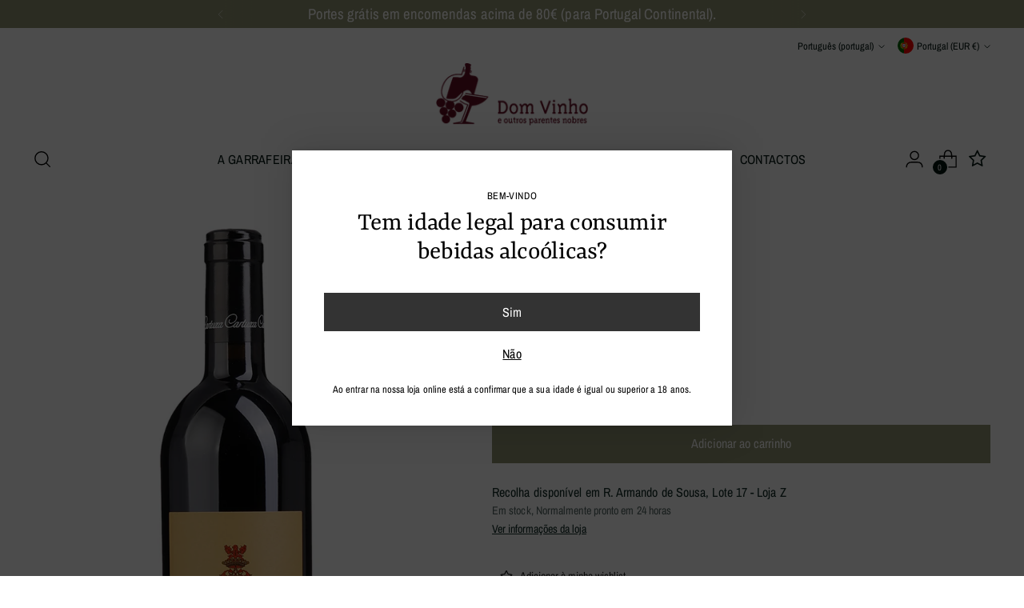

--- FILE ---
content_type: text/html; charset=utf-8
request_url: https://domvinho.com//variants/45054711234843/?section_id=store-availability
body_size: 667
content:
<div id="shopify-section-store-availability" class="shopify-section"><div
  class="store-availability-container"
  data-section-id="store-availability"
  data-section-type="store-availability"
><div class="store-availability">
      <div class="store-availability__icon">
        <span class="icon icon-new icon-checkmark ">
  <svg viewBox="0 0 24 24" fill="none" xmlns="http://www.w3.org/2000/svg"><path d="m1.88 11.988 6.21 6.103L22.467 3.83" stroke="currentColor" stroke-width="3.055"/></svg>
</span>

      </div>
      <div class="store-availability__information fs-body-100">
        <div class="store-availability__information-title">
          Recolha disponível em R. Armando de Sousa, Lote 17 - Loja Z
        </div>
        <p class="store-availability__information-stock fs-body-75 t-opacity-80">
          <span class="flex items-center">Em stock, Normalmente pronto em 24 horas</span>
        </p>
        <div class="store-availability__information-stores">
          <button
            type="button"
            class="store-availability__information-link fs-body-75 btn btn--text-link"
            data-store-availability-drawer-trigger
            aria-haspopup="dialog"
          >Ver informações da loja
</button>
        </div>
      </div>
    </div>

    <div class="store-availability__store-list-wrapper" data-store-availability-list-content>
      <div class="store-availability__store-list animation--store-availability-drawer-items"><div class="store-availability-list__item">
            <div class="store-availability-list__item-inner"><span class="icon icon-new icon-checkmark ">
  <svg viewBox="0 0 24 24" fill="none" xmlns="http://www.w3.org/2000/svg"><path d="m1.88 11.988 6.21 6.103L22.467 3.83" stroke="currentColor" stroke-width="3.055"/></svg>
</span>

<div class="store-availability-list__item-content">
                <div class="store-availability-list__location">
                  R. Armando de Sousa, Lote 17 - Loja Z
                </div>
                <p class="store-availability-list__availability-message fs-body-75">Recolha disponível
                    normalmente pronto em 24 horas
</p><div class="store-availability-list__address rte fs-body-50 t-opacity-80">
                  <p>R. Armando de Sousa, Lote 17 - Loja Z<br>Coimbra<br>3030-403 PT-06<br>Portugal</p>
                </div><p class="store-availability-list__phone fs-body-50 t-opacity-80">
                    239406050
                  </p></div>
            </div>
          </div></div>
    </div></div>
</div>

--- FILE ---
content_type: text/javascript; charset=utf-8
request_url: https://domvinho.com/products/cartuxa-tinto.js
body_size: 60
content:
{"id":8255239192859,"title":"Cartuxa tinto","handle":"cartuxa-tinto","description":"","published_at":"2023-05-03T10:34:49+01:00","created_at":"2023-05-03T00:43:38+01:00","vendor":"Fundação Eugénio de Almeida","type":"Vinho Tinto","tags":["14.5% vol.","2021","Alentejo","Tinto"],"price":2160,"price_min":2160,"price_max":2160,"available":true,"price_varies":false,"compare_at_price":null,"compare_at_price_min":0,"compare_at_price_max":0,"compare_at_price_varies":false,"variants":[{"id":45054711234843,"title":"Default Title","option1":"Default Title","option2":null,"option3":null,"sku":"96ALTFEA03","requires_shipping":true,"taxable":true,"featured_image":null,"available":true,"name":"Cartuxa tinto","public_title":null,"options":["Default Title"],"price":2160,"weight":1700,"compare_at_price":null,"inventory_management":"shopify","barcode":"32448","requires_selling_plan":false,"selling_plan_allocations":[]}],"images":["\/\/cdn.shopify.com\/s\/files\/1\/0745\/1056\/5659\/files\/cartuxa-tinto-2020-front-163450.png?v=1730733844"],"featured_image":"\/\/cdn.shopify.com\/s\/files\/1\/0745\/1056\/5659\/files\/cartuxa-tinto-2020-front-163450.png?v=1730733844","options":[{"name":"Title","position":1,"values":["Default Title"]}],"url":"\/products\/cartuxa-tinto","media":[{"alt":null,"id":63048454373754,"position":1,"preview_image":{"aspect_ratio":0.808,"height":1117,"width":903,"src":"https:\/\/cdn.shopify.com\/s\/files\/1\/0745\/1056\/5659\/files\/cartuxa-tinto-2020-front-163450.png?v=1730733844"},"aspect_ratio":0.808,"height":1117,"media_type":"image","src":"https:\/\/cdn.shopify.com\/s\/files\/1\/0745\/1056\/5659\/files\/cartuxa-tinto-2020-front-163450.png?v=1730733844","width":903}],"requires_selling_plan":false,"selling_plan_groups":[]}